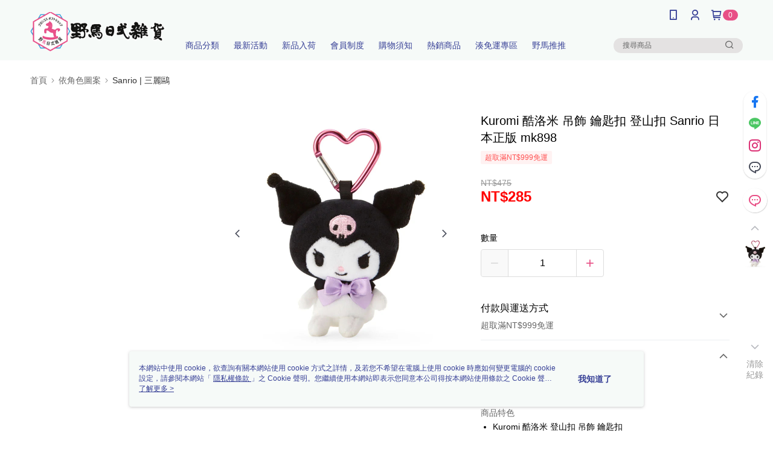

--- FILE ---
content_type: text/css
request_url: https://cms-static.cdn.91app.com/theme/39786/css/cmsTheme_4f297a07-1ce2-46c7-9c54-dfe2358d4b68_1768553991931.css?v=020190828
body_size: 359
content:
.cms-badge{color:#fff;background:#e84f86}.cms-header{background:#f6faf8}.cms-nav{color:#363f96}.cms-logo{background-image:url(https://cms-static.cdn.91app.com/images/original/39786/faa6ea79-bae6-47ff-9a3b-00a896b08e37-1542697354-a9n3hgpd63_desktop.png)}.cms-linkColor{color:#428bca !important}.cms-moneyColor{color:red !important}.cms-discountMoneyColor{color:red !important}.cms-primaryBtnBgColor{background-color:#e84f86 !important}.cms-primaryBtnTextColor{color:#fff !important}.cms-secondBtnBgColor{background-color:#fff !important}.cms-secondBtnTextColor{color:#e84f86 !important}.cms-secondBtnBorderColor{border-color:#e84f86 !important}.cms-primaryHeartBtnBgColor{color:#ff5353 !important}.cms-secondHeartBtnBgColor{color:#333 !important}.cms-generalTagBgColor{background-color:#fff2f2 !important}.cms-generalTagTextColor{color:#ff5353 !important}.cms-emphasisTagBgColor{background-color:#ff5353 !important}.cms-emphasisTagTextColor{color:#fff !important}.cms-keyWordTagTextColor{color:#666 !important}.cms-moneyBgColor{background-color:red !important}.cms-moneyBorderColor{border-color:red !important}.cms-moneyOutlineColor{outline-color:red !important}#progressbar li.active:before{background-color:red !important;border-color:red !important}.cms-secondBtnBgColor:hover{background-color:#f7f7f7 !important}.cms-primaryBtnBgColor:hover{background-color:#e6417d !important}.cms-primaryBtnBorderColor{border-color:#e84f86 !important}.cms-primaryQtyBtnTextColor{color:#e84f86 !important}.cms-tagBorderColor{border-color:#fff2f2 !important}.banner-discount-fee{color:red !important}.banner-add-to-cart{border-color:#e84f86 !important;color:#e84f86 !important}.cms-main-color{background-color:#f6faf8 !important}.cms-sub-color{color:#363f96 !important}

--- FILE ---
content_type: image/svg+xml
request_url: https://official-static.91app.com/V2/Content/Images/Icon/badge_common_applestore3.0.svg
body_size: 17980
content:
<svg width="110" height="37" viewBox="0 0 110 37" fill="none" xmlns="http://www.w3.org/2000/svg">
<path d="M100.82 0.000118415H9.18498C8.85096 0.000118415 8.52095 0.000118415 8.18781 0.00194018C7.90894 0.00376195 7.6323 0.00905418 7.35075 0.0135084C6.73911 0.020706 6.1289 0.074516 5.52543 0.174471C4.92282 0.276601 4.33907 0.469147 3.79395 0.745594C3.2495 1.02438 2.75202 1.38664 2.31955 1.81922C1.88482 2.25058 1.52243 2.74918 1.24633 3.29584C0.969469 3.84141 0.777492 4.42604 0.67703 5.02954C0.575613 5.63228 0.52104 6.24196 0.5138 6.85313C0.505347 7.13241 0.504454 7.41261 0.5 7.69193V28.7463C0.504454 29.0291 0.505347 29.3031 0.5138 29.5861C0.521042 30.1972 0.575616 30.8069 0.67703 31.4096C0.777215 32.0134 0.969203 32.5984 1.24633 33.1442C1.52231 33.689 1.88474 34.1856 2.31955 34.6146C2.75038 35.0491 3.24818 35.4116 3.79395 35.6882C4.33907 35.9654 4.92275 36.1591 5.52543 36.2628C6.129 36.362 6.73915 36.4158 7.35075 36.4239C7.6323 36.4301 7.90894 36.4336 8.18781 36.4336C8.52094 36.4354 8.85098 36.4354 9.18498 36.4354H100.82C101.147 36.4354 101.48 36.4354 101.807 36.4336C102.085 36.4336 102.37 36.4301 102.647 36.4239C103.258 36.4163 103.867 36.3624 104.469 36.2628C105.073 36.1584 105.659 35.9648 106.207 35.6882C106.752 35.4114 107.25 35.0489 107.68 34.6146C108.114 34.1839 108.477 33.6877 108.756 33.1442C109.031 32.598 109.222 32.0131 109.32 31.4096C109.422 30.8068 109.478 30.1972 109.489 29.5861C109.493 29.3031 109.493 29.0291 109.493 28.7463C109.5 28.4154 109.5 28.0863 109.5 27.75V8.68642C109.5 8.35284 109.5 8.02194 109.493 7.69193C109.493 7.41261 109.493 7.13241 109.489 6.85309C109.478 6.24188 109.422 5.63232 109.32 5.02951C109.221 4.42636 109.031 3.84177 108.756 3.2958C108.194 2.20008 107.302 1.30817 106.207 0.745512C105.659 0.46974 105.073 0.277246 104.469 0.174389C103.867 0.0739936 103.258 0.0201649 102.647 0.0133809C102.37 0.00893576 102.085 0.00359799 101.807 0.00182177C101.48 0 101.147 0 100.82 0V0.000118415Z" fill="#A6A6A6"/>
<path d="M8.19221 35.6382C7.91468 35.6382 7.64386 35.6346 7.36851 35.6284C6.7981 35.621 6.22902 35.5713 5.66594 35.4798C5.1409 35.3894 4.63227 35.2212 4.15684 34.9808C3.68577 34.7423 3.25612 34.4297 2.88434 34.0548C2.50718 33.6843 2.19318 33.2546 1.95477 32.7827C1.71374 32.3078 1.54694 31.7987 1.46016 31.2732C1.36646 30.7086 1.31576 30.1376 1.3085 29.5653C1.30273 29.3732 1.29517 28.7336 1.29517 28.7336V7.69166C1.29517 7.69166 1.30322 7.06187 1.30855 6.87684C1.31549 6.30543 1.3659 5.73537 1.45933 5.1716C1.54626 4.64467 1.71319 4.13412 1.95435 3.65762C2.19188 3.18607 2.50414 2.75606 2.87903 2.38425C3.25349 2.00892 3.68452 1.69465 4.1564 1.4529C4.63073 1.21323 5.1384 1.04621 5.66238 0.957436C6.2273 0.865042 6.79836 0.815089 7.37075 0.807997L8.19266 0.796875H101.803L102.635 0.808443C103.202 0.815183 103.768 0.86469 104.327 0.956544C104.857 1.04643 105.37 1.21462 105.849 1.45557C106.795 1.94275 107.564 2.71352 108.049 3.65985C108.286 4.13306 108.451 4.63944 108.537 5.16182C108.631 5.73021 108.684 6.30475 108.695 6.88085C108.698 7.13881 108.698 7.4159 108.698 7.69166C108.705 8.03324 108.705 8.35836 108.705 8.68615V27.7497C108.705 28.0807 108.705 28.4036 108.698 28.7291C108.698 29.0253 108.698 29.2967 108.694 29.576C108.683 30.1418 108.631 30.7061 108.538 31.2643C108.453 31.7936 108.287 32.3066 108.046 32.7855C107.806 33.2522 107.494 33.6782 107.121 34.0477C106.749 34.4246 106.319 34.7391 105.847 34.979C105.368 35.2213 104.856 35.3902 104.327 35.4798C103.764 35.5718 103.195 35.6215 102.625 35.6284C102.358 35.6346 102.079 35.6382 101.807 35.6382L100.82 35.64L8.19221 35.6382Z" fill="black"/>
<path d="M23.0615 18.4918C23.0713 17.7315 23.2733 16.9861 23.6486 16.3248C24.0239 15.6636 24.5603 15.108 25.2081 14.7098C24.7966 14.1221 24.2537 13.6385 23.6227 13.2973C22.9916 12.9561 22.2896 12.7668 21.5726 12.7444C20.043 12.5838 18.5601 13.6596 17.7807 13.6596C16.9861 13.6596 15.786 12.7603 14.4937 12.7869C13.6578 12.8139 12.8432 13.057 12.1292 13.4924C11.4152 13.9279 10.8261 14.5409 10.4194 15.2717C8.65779 18.3217 9.97182 22.8042 11.6593 25.2696C12.5036 26.4768 13.4904 27.8253 14.7815 27.7775C16.0449 27.7251 16.5168 26.9719 18.0419 26.9719C19.5529 26.9719 19.9956 27.7775 21.3129 27.7471C22.6686 27.7251 23.5228 26.5345 24.3375 25.3158C24.9441 24.4556 25.4109 23.5049 25.7206 22.4989C24.933 22.1658 24.2608 21.6082 23.7879 20.8956C23.3151 20.183 23.0624 19.347 23.0615 18.4918Z" fill="white"/>
<path d="M20.5733 11.1229C21.3125 10.2355 21.6767 9.09493 21.5885 7.94336C20.4592 8.06198 19.416 8.60173 18.6668 9.45507C18.3005 9.87195 18.0199 10.3569 17.8412 10.8823C17.6624 11.4077 17.589 11.9631 17.625 12.5169C18.1899 12.5227 18.7487 12.4003 19.2594 12.1588C19.7701 11.9174 20.2194 11.5632 20.5733 11.1229Z" fill="white"/>
<path d="M39.0323 24.7213H34.7208L33.6853 27.7786H31.8591L35.943 16.4673H37.8404L41.9242 27.7786H40.0669L39.0323 24.7213ZM35.1673 23.3105H38.5849L36.9002 18.3487H36.853L35.1673 23.3105Z" fill="white"/>
<path d="M50.7439 23.6555C50.7439 26.2183 49.3723 27.8648 47.3023 27.8648C46.778 27.8922 46.2565 27.7715 45.7976 27.5163C45.3387 27.2611 44.9609 26.8819 44.7075 26.422H44.6684V30.5067H42.9756V19.5317H44.6141V20.9033H44.6453C44.9103 20.4456 45.2944 20.0684 45.7568 19.8116C46.2192 19.5549 46.7426 19.4283 47.2712 19.4454C49.3642 19.4454 50.7439 21.0999 50.7439 23.6555ZM49.004 23.6555C49.004 21.9859 48.1411 20.8882 46.8246 20.8882C45.5312 20.8882 44.6613 22.009 44.6613 23.6555C44.6613 25.3172 45.5312 26.43 46.8246 26.43C48.1411 26.43 49.004 25.3403 49.004 23.6555Z" fill="white"/>
<path d="M59.8207 23.6555C59.8207 26.2183 58.449 27.8648 56.3791 27.8648C55.8547 27.8922 55.3333 27.7715 54.8744 27.5163C54.4155 27.2611 54.0377 26.8819 53.7843 26.422H53.7452V30.5067H52.0524V19.5316H53.6909V20.9033H53.722C53.987 20.4456 54.3712 20.0683 54.8336 19.8116C55.296 19.5549 55.8193 19.4283 56.3479 19.4454C58.441 19.4454 59.8207 21.0999 59.8207 23.6555ZM58.0808 23.6555C58.0808 21.9859 57.2179 20.8882 55.9014 20.8882C54.608 20.8882 53.7381 22.009 53.7381 23.6555C53.7381 25.3172 54.608 26.43 55.9014 26.43C57.2179 26.43 58.0808 25.3403 58.0808 23.6555H58.0808Z" fill="white"/>
<path d="M65.8198 24.6271C65.9452 25.7488 67.0349 26.4853 68.5239 26.4853C69.9508 26.4853 70.9773 25.7488 70.9773 24.7374C70.9773 23.8594 70.3582 23.3337 68.8922 22.9735L67.4263 22.6203C65.3492 22.1186 64.3849 21.1472 64.3849 19.571C64.3849 17.6193 66.0857 16.2788 68.5008 16.2788C70.891 16.2788 72.5295 17.6193 72.5847 19.571H70.8758C70.7736 18.4422 69.8404 17.7608 68.4768 17.7608C67.1131 17.7608 66.18 18.4502 66.18 19.4536C66.18 20.2533 66.776 20.7238 68.2339 21.084L69.4802 21.39C71.801 21.9389 72.7652 22.8711 72.7652 24.5257C72.7652 26.6419 71.0795 27.9673 68.3985 27.9673C65.89 27.9673 64.1963 26.673 64.0869 24.6271L65.8198 24.6271Z" fill="white"/>
<path d="M76.4186 17.5801V19.5317H77.9868V20.8722H76.4186V25.4187C76.4186 26.1249 76.7326 26.4541 77.4219 26.4541C77.6081 26.4508 77.794 26.4378 77.9788 26.4149V27.7474C77.6688 27.8053 77.3538 27.8316 77.0386 27.8257C75.3689 27.8257 74.7178 27.1986 74.7178 25.5992V20.8722H73.5187V19.5317H74.7177V17.5801H76.4186Z" fill="white"/>
<path d="M78.895 23.656C78.895 21.0612 80.4232 19.4307 82.8063 19.4307C85.1974 19.4307 86.7185 21.0611 86.7185 23.656C86.7185 26.2578 85.2054 27.8812 82.8063 27.8812C80.4081 27.8812 78.895 26.2578 78.895 23.656ZM84.9937 23.656C84.9937 21.876 84.178 20.8255 82.8063 20.8255C81.4346 20.8255 80.6198 21.884 80.6198 23.656C80.6198 25.443 81.4346 26.4856 82.8063 26.4856C84.178 26.4856 84.9936 25.443 84.9936 23.656H84.9937Z" fill="white"/>
<path d="M88.1141 19.5321H89.7286V20.9357H89.7678C89.877 20.4973 90.1339 20.1099 90.4951 19.8386C90.8564 19.5672 91.3 19.4285 91.7515 19.4458C91.9466 19.4451 92.1411 19.4663 92.3315 19.5089V21.0923C92.0852 21.017 91.8283 20.9825 91.5709 20.99C91.3249 20.98 91.0798 21.0234 90.8522 21.1171C90.6246 21.2108 90.42 21.3527 90.2524 21.5329C90.0849 21.7132 89.9583 21.9276 89.8814 22.1614C89.8045 22.3952 89.7791 22.6428 89.8069 22.8874V27.7789H88.1141L88.1141 19.5321Z" fill="white"/>
<path d="M100.136 25.3567C99.9085 26.8538 98.4505 27.8812 96.5852 27.8812C94.1861 27.8812 92.697 26.2738 92.697 23.6951C92.697 21.1083 94.1941 19.4307 96.514 19.4307C98.7957 19.4307 100.23 20.998 100.23 23.4985V24.0785H94.4058V24.1808C94.3789 24.4843 94.4169 24.79 94.5173 25.0777C94.6177 25.3654 94.7781 25.6285 94.9879 25.8494C95.1977 26.0703 95.4522 26.2441 95.7343 26.3591C96.0164 26.4742 96.3198 26.5279 96.6243 26.5167C97.0243 26.5542 97.4258 26.4615 97.7689 26.2525C98.1121 26.0435 98.3786 25.7294 98.5288 25.3567L100.136 25.3567ZM94.4138 22.8954H98.5368C98.552 22.6225 98.5106 22.3494 98.4153 22.0933C98.3199 21.8371 98.1727 21.6034 97.9827 21.4069C97.7928 21.2104 97.5643 21.0552 97.3115 20.9512C97.0588 20.8471 96.7873 20.7965 96.514 20.8023C96.2384 20.8007 95.9651 20.8536 95.71 20.9582C95.4549 21.0627 95.2231 21.2167 95.0278 21.4113C94.8325 21.6059 94.6778 21.8372 94.5724 22.0919C94.467 22.3467 94.4131 22.6197 94.4138 22.8954V22.8954Z" fill="white"/>
<path d="M34.9553 7.95294C35.3102 7.92748 35.6663 7.98109 35.9979 8.10992C36.3296 8.23875 36.6285 8.43958 36.8732 8.69793C37.1178 8.95628 37.3021 9.26571 37.4127 9.60389C37.5233 9.94207 37.5574 10.3006 37.5127 10.6536C37.5127 12.3899 36.5742 13.388 34.9553 13.388H32.9921V7.95294H34.9553ZM33.8362 12.6194H34.861C35.1146 12.6346 35.3683 12.593 35.6038 12.4977C35.8393 12.4024 36.0506 12.2558 36.2223 12.0685C36.394 11.8813 36.5218 11.6581 36.5964 11.4153C36.6709 11.1724 36.6904 10.916 36.6534 10.6646C36.6877 10.4143 36.6663 10.1595 36.5906 9.91839C36.5149 9.67731 36.3868 9.45596 36.2155 9.2702C36.0441 9.08445 35.8339 8.93888 35.5997 8.84393C35.3655 8.74899 35.1133 8.70701 34.861 8.72101H33.8362V12.6194Z" fill="white"/>
<path d="M38.4663 11.3352C38.4405 11.0657 38.4714 10.7937 38.5568 10.5368C38.6423 10.2798 38.7805 10.0436 38.9627 9.84322C39.1448 9.64284 39.3668 9.48274 39.6144 9.37318C39.862 9.26362 40.1298 9.20703 40.4006 9.20703C40.6714 9.20703 40.9392 9.26362 41.1868 9.37318C41.4344 9.48274 41.6564 9.64284 41.8385 9.84322C42.0207 10.0436 42.1589 10.2798 42.2444 10.5368C42.3298 10.7937 42.3607 11.0657 42.3349 11.3352C42.3612 11.605 42.3307 11.8774 42.2454 12.1347C42.1602 12.3921 42.022 12.6287 41.8399 12.8295C41.6577 13.0303 41.4355 13.1907 41.1877 13.3005C40.9398 13.4103 40.6717 13.467 40.4006 13.467C40.1295 13.467 39.8614 13.4103 39.6135 13.3005C39.3656 13.1907 39.1435 13.0303 38.9613 12.8295C38.7791 12.6287 38.641 12.3921 38.5557 12.1347C38.4705 11.8774 38.44 11.605 38.4663 11.3352ZM41.5023 11.3352C41.5023 10.4461 41.1029 9.92618 40.4019 9.92618C39.6983 9.92618 39.3025 10.4461 39.3025 11.3352C39.3025 12.2314 39.6983 12.7473 40.4019 12.7473C41.1029 12.7473 41.5023 12.2278 41.5023 11.3352H41.5023Z" fill="white"/>
<path d="M47.4773 13.3878H46.6376L45.7898 10.3669H45.7258L44.8816 13.3878H44.0499L42.9193 9.28613H43.7404L44.4751 12.4159H44.5356L45.3789 9.28613H46.1554L46.9987 12.4159H47.0628L47.794 9.28613H48.6034L47.4773 13.3878Z" fill="white"/>
<path d="M49.5543 9.28634H50.3336V9.93792H50.394C50.4967 9.70389 50.6697 9.50772 50.8891 9.37672C51.1085 9.24573 51.3634 9.18646 51.618 9.20716C51.8176 9.19216 52.018 9.22225 52.2044 9.29521C52.3907 9.36817 52.5583 9.48212 52.6946 9.62863C52.831 9.77514 52.9326 9.95045 52.992 10.1416C53.0514 10.3327 53.067 10.5347 53.0377 10.7327V13.3879H52.2283V10.936C52.2283 10.2768 51.9418 9.94904 51.3432 9.94904C51.2077 9.94273 51.0724 9.96579 50.9467 10.0166C50.8209 10.0675 50.7076 10.1449 50.6146 10.2437C50.5216 10.3424 50.451 10.4601 50.4077 10.5886C50.3644 10.7172 50.3494 10.8536 50.3638 10.9885V13.388H49.5543L49.5543 9.28634Z" fill="white"/>
<path d="M54.3275 7.68506H55.137V13.3879H54.3275V7.68506Z" fill="white"/>
<path d="M56.2623 11.3353C56.2365 11.0657 56.2674 10.7937 56.3529 10.5368C56.4384 10.2799 56.5766 10.0436 56.7588 9.84323C56.9409 9.64285 57.1629 9.48274 57.4106 9.37318C57.6582 9.26363 57.926 9.20703 58.1968 9.20703C58.4676 9.20703 58.7354 9.26363 58.9831 9.37318C59.2307 9.48274 59.4527 9.64285 59.6349 9.84323C59.817 10.0436 59.9552 10.2799 60.0407 10.5368C60.1262 10.7937 60.1571 11.0657 60.1313 11.3353C60.1576 11.6051 60.1271 11.8775 60.0418 12.1348C59.9565 12.3921 59.8183 12.6288 59.6362 12.8296C59.454 13.0303 59.2318 13.1908 58.9839 13.3006C58.736 13.4103 58.4679 13.4671 58.1968 13.4671C57.9257 13.4671 57.6576 13.4103 57.4097 13.3006C57.1618 13.1908 56.9397 13.0303 56.7575 12.8296C56.5753 12.6288 56.4371 12.3921 56.3518 12.1348C56.2666 11.8775 56.2361 11.6051 56.2623 11.3353ZM59.2983 11.3353C59.2983 10.4462 58.8989 9.92626 58.1979 9.92626C57.4943 9.92626 57.0985 10.4462 57.0985 11.3353C57.0985 12.2315 57.4943 12.7474 58.1979 12.7474C58.8989 12.7474 59.2983 12.2279 59.2983 11.3353H59.2983Z" fill="white"/>
<path d="M60.9835 12.2279C60.9835 11.4896 61.5333 11.0639 62.5091 11.0034L63.6201 10.9394V10.5854C63.6201 10.1522 63.3337 9.90754 62.7804 9.90754C62.3285 9.90754 62.0154 10.0734 61.9255 10.3634H61.1419C61.2246 9.65891 61.8873 9.20703 62.8177 9.20703C63.846 9.20703 64.426 9.71895 64.426 10.5854V13.3878H63.6468V12.8114H63.5827C63.4527 13.0182 63.2702 13.1867 63.0538 13.2999C62.8373 13.413 62.5947 13.4667 62.3507 13.4554C62.1785 13.4733 62.0045 13.455 61.8399 13.4015C61.6752 13.348 61.5236 13.2606 61.3948 13.145C61.266 13.0293 61.1628 12.888 61.092 12.73C61.0211 12.5721 60.9842 12.401 60.9835 12.2279ZM63.6201 11.8774V11.5345L62.6185 11.5985C62.0536 11.6363 61.7974 11.8285 61.7974 12.1901C61.7974 12.5592 62.1177 12.7741 62.558 12.7741C62.687 12.7871 62.8174 12.7741 62.9413 12.7357C63.0651 12.6974 63.1801 12.6345 63.2791 12.5509C63.3782 12.4672 63.4595 12.3645 63.5181 12.2488C63.5766 12.1331 63.6113 12.0068 63.6201 11.8774Z" fill="white"/>
<path d="M65.4899 11.3353C65.4899 10.0392 66.1561 9.21818 67.1924 9.21818C67.4488 9.20637 67.7032 9.26777 67.9259 9.3952C68.1486 9.52262 68.3305 9.71082 68.4502 9.93778H68.5107V7.68506H69.3202V13.3879H68.5445V12.7398H68.4805C68.3515 12.9653 68.1633 13.1511 67.9363 13.2773C67.7092 13.4034 67.452 13.465 67.1924 13.4555C66.149 13.4555 65.4899 12.6344 65.4899 11.3353ZM66.3261 11.3353C66.3261 12.2052 66.7361 12.7287 67.422 12.7287C68.1042 12.7287 68.5259 12.1977 68.5259 11.3388C68.5259 10.484 68.0998 9.94538 67.422 9.94538C66.7406 9.94538 66.326 10.4724 66.326 11.3353H66.3261Z" fill="white"/>
<path d="M72.6693 11.3352C72.6435 11.0657 72.6744 10.7937 72.7598 10.5368C72.8453 10.2798 72.9835 10.0436 73.1657 9.84322C73.3478 9.64284 73.5698 9.48274 73.8174 9.37318C74.065 9.26362 74.3328 9.20703 74.6036 9.20703C74.8744 9.20703 75.1422 9.26362 75.3898 9.37318C75.6374 9.48274 75.8594 9.64284 76.0415 9.84322C76.2236 10.0436 76.3619 10.2798 76.4474 10.5368C76.5328 10.7937 76.5637 11.0657 76.5379 11.3352C76.5642 11.605 76.5337 11.8774 76.4484 12.1347C76.3632 12.3921 76.225 12.6287 76.0429 12.8295C75.8607 13.0303 75.6385 13.1907 75.3907 13.3005C75.1428 13.4103 74.8747 13.467 74.6036 13.467C74.3325 13.467 74.0644 13.4103 73.8165 13.3005C73.5686 13.1907 73.3465 13.0303 73.1643 12.8295C72.9821 12.6287 72.844 12.3921 72.7587 12.1347C72.6735 11.8774 72.643 11.605 72.6693 11.3352ZM75.7053 11.3352C75.7053 10.4461 75.3059 9.92618 74.6049 9.92618C73.9013 9.92618 73.5055 10.4461 73.5055 11.3352C73.5055 12.2314 73.9013 12.7473 74.6049 12.7473C75.3059 12.7473 75.7053 12.2278 75.7053 11.3352Z" fill="white"/>
<path d="M77.624 9.28634H78.4033V9.93792H78.4638C78.5664 9.70389 78.7394 9.50772 78.9588 9.37672C79.1782 9.24573 79.4331 9.18646 79.6878 9.20716C79.8873 9.19216 80.0877 9.22225 80.2741 9.29521C80.4604 9.36817 80.628 9.48212 80.7644 9.62863C80.9007 9.77514 81.0023 9.95045 81.0617 10.1416C81.1211 10.3327 81.1367 10.5347 81.1074 10.7327V13.3879H80.298V10.936C80.298 10.2768 80.0115 9.94904 79.4129 9.94904C79.2774 9.94273 79.1421 9.96579 79.0164 10.0166C78.8906 10.0675 78.7773 10.1449 78.6843 10.2437C78.5913 10.3424 78.5207 10.4601 78.4774 10.5886C78.4341 10.7172 78.4191 10.8536 78.4335 10.9885V13.388H77.624V9.28634Z" fill="white"/>
<path d="M85.6815 8.26514V9.305H86.5701V9.98683H85.6815V12.0959C85.6815 12.5256 85.8585 12.7137 86.2615 12.7137C86.3646 12.7134 86.4677 12.7071 86.5701 12.695V13.3693C86.4248 13.3953 86.2775 13.4091 86.1298 13.4106C85.2296 13.4106 84.8711 13.094 84.8711 12.3032V9.9868H84.22V9.30496H84.8711V8.26514H85.6815Z" fill="white"/>
<path d="M87.6758 7.68506H88.4781V9.94537H88.5422C88.6498 9.70916 88.8276 9.51187 89.0514 9.38039C89.2752 9.2489 89.5341 9.18962 89.7928 9.21061C89.9914 9.19981 90.1898 9.23296 90.3741 9.30769C90.5583 9.38242 90.7238 9.49689 90.8588 9.64294C90.9937 9.78899 91.0947 9.96302 91.1546 10.1526C91.2145 10.3422 91.2319 10.5427 91.2054 10.7397V13.3879H90.3951V10.9394C90.3951 10.2843 90.09 9.95247 89.518 9.95247C89.3789 9.94106 89.239 9.96019 89.108 10.0085C88.977 10.0568 88.8582 10.1332 88.7599 10.2322C88.6615 10.3313 88.5859 10.4506 88.5385 10.5819C88.4911 10.7132 88.4729 10.8533 88.4853 10.9923V13.3879H87.6758L87.6758 7.68506Z" fill="white"/>
<path d="M95.9253 12.2804C95.8154 12.6553 95.5771 12.9796 95.2522 13.1965C94.9273 13.4134 94.5364 13.5092 94.148 13.4671C93.8778 13.4742 93.6093 13.4224 93.3611 13.3154C93.1128 13.2083 92.8909 13.0486 92.7106 12.8471C92.5303 12.6457 92.3961 12.4074 92.3171 12.1489C92.2381 11.8904 92.2164 11.6178 92.2533 11.35C92.2173 11.0814 92.2395 10.8082 92.3183 10.5489C92.397 10.2896 92.5306 10.0502 92.7099 9.84703C92.8893 9.64384 93.1102 9.48154 93.3577 9.37114C93.6052 9.26073 93.8735 9.20479 94.1445 9.2071C95.2857 9.2071 95.9742 9.98682 95.9742 11.2748V11.5573H93.0779V11.6026C93.0652 11.7531 93.0842 11.9046 93.1335 12.0474C93.1828 12.1902 93.2614 12.3211 93.3642 12.4317C93.4671 12.5424 93.5919 12.6303 93.7307 12.6899C93.8695 12.7494 94.0192 12.7793 94.1703 12.7777C94.3639 12.8009 94.5601 12.766 94.7338 12.6775C94.9076 12.589 95.0511 12.4507 95.1461 12.2804L95.9253 12.2804ZM93.0779 10.9586H95.1496C95.1598 10.8209 95.1411 10.6827 95.0947 10.5527C95.0483 10.4227 94.9752 10.3038 94.8801 10.2037C94.785 10.1037 94.6701 10.0246 94.5426 9.97161C94.4151 9.91862 94.278 9.89288 94.14 9.89605C94 9.89429 93.8611 9.92057 93.7314 9.97335C93.6017 10.0261 93.4839 10.1043 93.3849 10.2034C93.2859 10.3024 93.2078 10.4202 93.1551 10.5499C93.1023 10.6796 93.0761 10.8186 93.0779 10.9586H93.0779Z" fill="white"/>
</svg>
